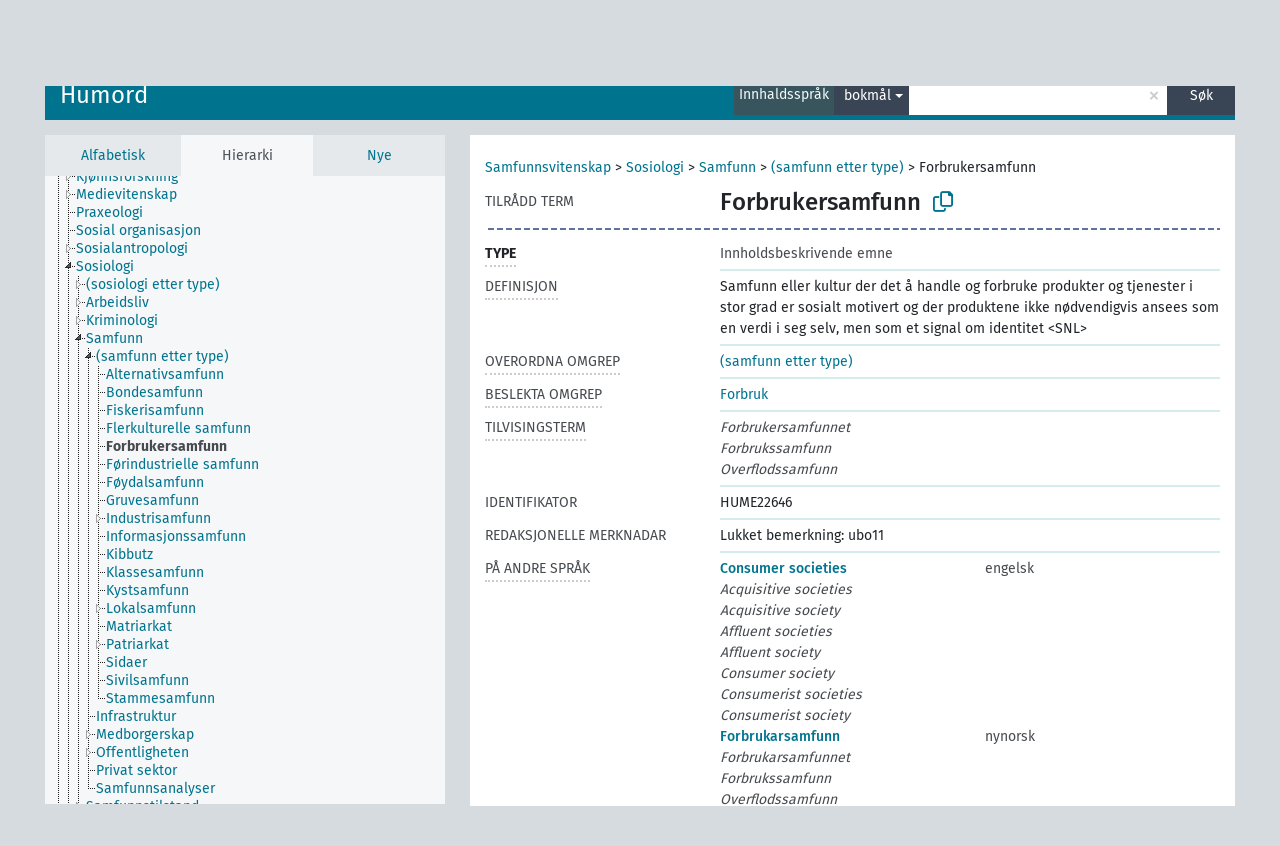

--- FILE ---
content_type: text/html; charset=UTF-8
request_url: https://data.ub.uio.no/skosmos/humord/nn/page/c22646?clang=nb
body_size: 37632
content:
<!DOCTYPE html>
<html dir="ltr" lang="nn">
<head>
<base href="//data.ub.uio.no/skosmos/">
<link rel="shortcut icon" href="favicon.ico">
<meta http-equiv="X-UA-Compatible" content="IE=Edge">
<meta http-equiv="Content-Type" content="text/html; charset=UTF-8">
<meta name="viewport" content="width=device-width, initial-scale=1.0">
<meta name="format-detection" content="telephone=no">
<meta name="generator" content="Skosmos 2.16" />
<link href="vendor/twbs/bootstrap/dist/css/bootstrap.min.css" media="screen, print" rel="stylesheet" type="text/css">
<link href="vendor/vakata/jstree/dist/themes/default/style.min.css" media="screen, print" rel="stylesheet" type="text/css">
<link href="vendor/davidstutz/bootstrap-multiselect/dist/css/bootstrap-multiselect.min.css" media="screen, print" rel="stylesheet" type="text/css">
<link href="resource/css/fira.css" media="screen, print" rel="stylesheet" type="text/css">
<link href="resource/fontawesome/css/fontawesome.css" media="screen, print" rel="stylesheet" type="text/css">
<link href="resource/fontawesome/css/regular.css" media="screen, print" rel="stylesheet" type="text/css">
<link href="resource/fontawesome/css/solid.css" media="screen, print" rel="stylesheet" type="text/css">
<link href="resource/css/styles.css" media="screen, print" rel="stylesheet" type="text/css">
<link href="resource/css/stylesheet.css" media="screen, print" rel="stylesheet" type="text/css">

<title>UB-Data: HUME: Forbrukersamfunn</title>
</head>
<body class="vocab-humord">
  <noscript>
    <strong>Orsak, men Skosmos fungerer ikkje ordentleg utan JavaScript. Aktiver JavaScript for å fortsetje.</strong>
  </noscript>
  <a id="skiptocontent" href="humord/nn/page/c22646?clang=nb#maincontent">Hopp til hovudinnhaldet</a>
  <div class="topbar-container topbar-white">
    <div class="topbar topbar-white">
      <div id="topbar-service-helper">
  <a
              class="service-nn"
        href="nn/?clang=nb"><h1 id="service-name">UB-Data</h1></a>
</div>
<div id="topbar-language-navigation">
<div id="language"><span class="navigation-font">|</span>
      <a id="language-nb" class="navigation-font" href="humord/nb/page/c22646?clang=nb"> på bokmål</a>
            <a id="language-en" class="navigation-font" href="humord/en/page/c22646?clang=nb"> in English</a>
    </div>
<div id="navigation">
  <a href="nn/?clang=nb" id="navi1" class="navigation-font" >
  Vokabular  </a>
  <a href="nn/about?clang=nb" id="navi2" class="navigation-font">
  Informasjon  </a>
<span onclick="spcCopyToClip()" class="skosmos-tooltip-wrapper skosmos-tooltip t-bottom" id="navi3" style="text-align:center;" tabindex="0" data-title="emnedatahenvendelser@ub.uio.no
(click to copy)"><span class="navigation-font">Kontakt</span></span>
<!-- This isn't a secret. The feedback button is just hidden 'cause it doesn't work.  <a href="humord/nn/feedback?clang=nb" id="navi3" class="navigation-font">
  Tilbakemelding  </a> -->
  <span class="skosmos-tooltip-wrapper skosmos-tooltip t-bottom" id="navi4" tabindex="0" data-title="Flytter du peikaren over tekst med prikkete understreking får du informasjon om eigenskapen. &#xa; &#xa; Du kan trunkera med teiknet *, som i *dyr eller *patent*. Søk utan trunkeringsteikn vert automatisk trunkert på slutten, så katt vil gje same resultatliste som katt*.">
    <span class="navigation-font">Hjelp</span>
  </span>
</div>
</div>

<!-- top-bar ENDS HERE -->
    </div>
  </div>
    <div class="headerbar">
    <div class="header-row"><div class="headerbar-coloured"></div><div class="header-left">
  <h1><a href="humord/nn/?clang=nb">Humord</a></h1>
</div>
<div class="header-float">
      <h2 class="sr-only">Søk i ordtilfang</h2>
    <div class="search-vocab-text"><p>Innhaldsspråk</p></div>
    <form class="navbar-form" role="search" name="text-search" action="humord/nn/search">
    <input style="display: none" name="clang" value="nb" id="lang-input">
    <div class="input-group">
      <div class="input-group-btn">
        <label class="sr-only" for="lang-dropdown-toggle">Språk for innhald og søking</label>
        <button type="button" class="btn btn-default dropdown-toggle" data-bs-toggle="dropdown" aria-expanded="false" id="lang-dropdown-toggle">bokmål<span class="caret"></span></button>
        <ul class="dropdown-menu" aria-labelledby="lang-dropdown-toggle">
                            <li><a class="dropdown-item" href="humord/nn/page/c22646?clang=nb" class="lang-button" hreflang="nb">bokmål</a></li>
                    <li><a class="dropdown-item" href="humord/nn/page/c22646?clang=en" class="lang-button" hreflang="en">engelsk</a></li>
                    <li><a class="dropdown-item" href="humord/nn/page/c22646" class="lang-button" hreflang="nn">nynorsk</a></li>
                            <li>
            <a class="dropdown-item" href="humord/nn/page/c22646?clang=nb&amp;anylang=on"
              class="lang-button" id="lang-button-all">på alle språk</a>
            <input name="anylang" type="checkbox">
          </li>
        </ul>
      </div><!-- /btn-group -->
      <label class="sr-only" for="search-field">Angi søketerm</label>
      <input id="search-field" type="text" class="form-control" name="q" value="">
      <div class="input-group-btn">
        <label class="sr-only" for="search-all-button">Utfør søk</label>
        <button id="search-all-button" type="submit" class="btn btn-primary">Søk</button>
      </div>
    </div>
      </form>
</div>
</div>  </div>
    <div class="main-container">
        <div id="sidebar">
          <div class="sidebar-buttons">
                <h2 class="sr-only">Sidefelt: navigér i vokabularet</h2>
        <ul class="nav nav-tabs">
                                      <h3 class="sr-only">List opp omgrep frå vokabularet alfabetisk</h3>
                    <li id="alpha" class="nav-item"><a class="nav-link" href="humord/nn/index?clang=nb">Alfabetisk</a></li>
                                                  <h3 class="sr-only">List alle omgrepa i vokabularet hierarkisk</h3>
                    <li id="hierarchy" class="nav-item">
            <a class="nav-link active" href="#" id="hier-trigger"
                        >Hierarki            </a>
          </li>
                                                            <h3 class="sr-only">List opp nyaste omgrep i vokabuleret</h3>
                              <li id="changes" class="nav-item"><a class="nav-link" href="humord/nn/new?clang=nb">Nye</a></li>
                                      </ul>
      </div>
      
            <h4 class="sr-only">List omgrepa i vokabularet alfabetisk</h4>
            <div class="sidebar-grey  concept-hierarchy">
        <div id="alphabetical-menu">
                  </div>
              </div>
        </div>
    
            <main id="maincontent" tabindex="-1">
            <div class="content">
        <div id="content-top"></div>
                     <h2 class="sr-only">Informasjon om omgrepet</h2>
            <div class="concept-info">
      <div class="concept-main">
              <div class="row">
                                      <div class="crumb-path">
                        <a class="propertyvalue bread-crumb" href="humord/nn/page/c08995?clang=nb">Samfunnsvitenskap</a><span class="bread-crumb"> > </span>
                                                <a class="propertyvalue bread-crumb" href="humord/nn/page/c09122?clang=nb">Sosiologi</a><span class="bread-crumb"> > </span>
                                                <a class="propertyvalue bread-crumb" href="humord/nn/page/c09164?clang=nb">Samfunn</a><span class="bread-crumb"> > </span>
                                                <a class="propertyvalue bread-crumb" href="humord/nn/page/c27375?clang=nb">(samfunn etter type)</a><span class="bread-crumb"> > </span>
                                                <span class="bread-crumb propertylabel-pink">Forbrukersamfunn</span>
                                                </div>
                          </div>
            <div class="row property prop-preflabel"><div class="property-label property-label-pref"><h3 class="versal">
                                      Tilrådd term
                      </h3></div><div class="property-value-column"><span class="prefLabel conceptlabel" id="pref-label">Forbrukersamfunn</span>
                        &nbsp;
        <button type="button" data-bs-toggle="tooltip" data-bs-placement="button" title="Copy to clipboard" class="btn btn-default btn-xs copy-clipboard" for="#pref-label"><span class="fa-regular fa-copy"></span></button></div><div class="col-md-12"><div class="preflabel-spacer"></div></div></div>
                       <div class="row property prop-rdf_type">
          <div class="property-label">
            <h3 class="versal-bold               property-click skosmos-tooltip-wrapper skosmos-tooltip t-top" data-title="Entitetstype
              ">
                              Type
                          </h3>
          </div>
          <div class="property-value-column"><div class="property-value-wrapper">
                <ul>
                     <li>
            <p>Innholdsbeskrivende emne</p>
                        </li>
                </ul>
                </div></div></div>
                               <div class="row property prop-skos_definition">
          <div class="property-label">
            <h3 class="versal               property-click skosmos-tooltip-wrapper skosmos-tooltip t-top" data-title="Beskriving og avgrensing av omfanget til omgrepet.
              ">
                              Definisjon
                          </h3>
          </div>
          <div class="property-value-column"><div class="property-value-wrapper">
                <ul>
                     <li>
                                                                 <span>Samfunn eller kultur der det å handle og forbruke produkter og tjenester i stor grad er sosialt motivert og der produktene ikke nødvendigvis ansees som en verdi i seg selv, men som et signal om identitet &lt;SNL&gt;</span>
                                      </li>
                </ul>
                </div></div></div>
                               <div class="row property prop-skos_broader">
          <div class="property-label">
            <h3 class="versal               property-click skosmos-tooltip-wrapper skosmos-tooltip t-top" data-title="Overordna omgrep
              ">
                              Overordna omgrep
                          </h3>
          </div>
          <div class="property-value-column"><div class="property-value-wrapper">
                <ul>
                     <li>
                                                                               <a href="humord/nn/page/c27375?clang=nb"> (samfunn etter type)</a>
                                                                                                      </li>
                </ul>
                </div></div></div>
                               <div class="row property prop-skos_related">
          <div class="property-label">
            <h3 class="versal               property-click skosmos-tooltip-wrapper skosmos-tooltip t-top" data-title="Omgrep som er beslekta med dette omgrepet.
              ">
                              Beslekta omgrep
                          </h3>
          </div>
          <div class="property-value-column"><div class="property-value-wrapper">
                <ul>
                     <li>
                                                                               <a href="humord/nn/page/c07832?clang=nb"> Forbruk</a>
                                                                                                      </li>
                </ul>
                </div></div></div>
                               <div class="row property prop-skos_altLabel">
          <div class="property-label">
            <h3 class="versal               property-click skosmos-tooltip-wrapper skosmos-tooltip t-top" data-title="Alternative termar for omgrepet
              ">
                              Tilvisingsterm
                          </h3>
          </div>
          <div class="property-value-column"><div class="property-value-wrapper">
                <ul>
                     <li>
                                                                 <span class="replaced">Forbrukersamfunnet</span>
                                      </li>
                     <li>
                                                                 <span class="replaced">Forbrukssamfunn</span>
                                      </li>
                     <li>
                                                                 <span class="replaced">Overflodssamfunn</span>
                                      </li>
                </ul>
                </div></div></div>
                               <div class="row property prop-dc_identifier">
          <div class="property-label">
            <h3 class="versal              ">
                              Identifikator
                          </h3>
          </div>
          <div class="property-value-column"><div class="property-value-wrapper">
                <ul>
                     <li>
                                                                 <span>HUME22646</span>
                                      </li>
                </ul>
                </div></div></div>
                               <div class="row property prop-skos_editorialNote">
          <div class="property-label">
            <h3 class="versal              ">
                              Redaksjonelle merknadar
                          </h3>
          </div>
          <div class="property-value-column"><div class="property-value-wrapper">
                <ul>
                     <li>
                                                                 <span>Lukket bemerkning: ubo11</span>
                                      </li>
                </ul>
                </div></div></div>
                                <div class="row property prop-other-languages">
        <div class="property-label"><h3 class="versal property-click skosmos-tooltip-wrapper skosmos-tooltip t-top" data-title="Termar brukt om det same omgrepet på andre språk." >På andre språk</h3></div>
        <div class="property-value-column">
          <div class="property-value-wrapper">
            <ul>
                                          <li class="row other-languages first-of-language">
                <div class="col-6 versal versal-pref">
                                                      <a href='humord/nn/page/c22646?clang=en' hreflang='en'>Consumer societies</a>
                                  </div>
                <div class="col-6 versal"><p>engelsk</p></div>
              </li>
                            <li class="row other-languages">
                <div class="col-6 versal replaced">
                                    Acquisitive societies
                                  </div>
                <div class="col-6 versal"></div>
              </li>
                            <li class="row other-languages">
                <div class="col-6 versal replaced">
                                    Acquisitive society
                                  </div>
                <div class="col-6 versal"></div>
              </li>
                            <li class="row other-languages">
                <div class="col-6 versal replaced">
                                    Affluent societies
                                  </div>
                <div class="col-6 versal"></div>
              </li>
                            <li class="row other-languages">
                <div class="col-6 versal replaced">
                                    Affluent society
                                  </div>
                <div class="col-6 versal"></div>
              </li>
                            <li class="row other-languages">
                <div class="col-6 versal replaced">
                                    Consumer society
                                  </div>
                <div class="col-6 versal"></div>
              </li>
                            <li class="row other-languages">
                <div class="col-6 versal replaced">
                                    Consumerist societies
                                  </div>
                <div class="col-6 versal"></div>
              </li>
                            <li class="row other-languages">
                <div class="col-6 versal replaced">
                                    Consumerist society
                                  </div>
                <div class="col-6 versal"></div>
              </li>
                                                        <li class="row other-languages first-of-language">
                <div class="col-6 versal versal-pref">
                                                      <a href='humord/nn/page/c22646' hreflang='nn'>Forbrukarsamfunn</a>
                                  </div>
                <div class="col-6 versal"><p>nynorsk</p></div>
              </li>
                            <li class="row other-languages">
                <div class="col-6 versal replaced">
                                    Forbrukarsamfunnet
                                  </div>
                <div class="col-6 versal"></div>
              </li>
                            <li class="row other-languages">
                <div class="col-6 versal replaced">
                                    Forbrukssamfunn
                                  </div>
                <div class="col-6 versal"></div>
              </li>
                            <li class="row other-languages">
                <div class="col-6 versal replaced">
                                    Overflodssamfunn
                                  </div>
                <div class="col-6 versal"></div>
              </li>
                                        </ul>
          </div>
        </div>
      </div>
              <div class="row property prop-uri">
            <div class="property-label"><h3 class="versal">URI</h3></div>
            <div class="property-value-column">
                <div class="property-value-wrapper">
                    <span class="versal uri-input-box" id="uri-input-box">http://data.ub.uio.no/humord/c22646</span>
                    <button type="button" data-bs-toggle="tooltip" data-bs-placement="button" title="Copy to clipboard" class="btn btn-default btn-xs copy-clipboard" for="#uri-input-box">
                      <span class="fa-regular fa-copy"></span>
                    </button>
                </div>
            </div>
        </div>
        <div class="row">
            <div class="property-label"><h3 class="versal">Last ned dette omgrepet:</h3></div>
            <div class="property-value-column">
<span class="versal concept-download-links"><a href="rest/v1/humord/data?uri=http%3A%2F%2Fdata.ub.uio.no%2Fhumord%2Fc22646&amp;format=application/rdf%2Bxml">RDF/XML</a>
          <a href="rest/v1/humord/data?uri=http%3A%2F%2Fdata.ub.uio.no%2Fhumord%2Fc22646&amp;format=text/turtle">
            TURTLE</a>
          <a href="rest/v1/humord/data?uri=http%3A%2F%2Fdata.ub.uio.no%2Fhumord%2Fc22646&amp;format=application/ld%2Bjson">JSON-LD</a>
        </span><span class="versal date-info">Oppretta 09.05.2014, sist endra 09.05.2025</span>            </div>
        </div>
      </div>
      <!-- appendix / concept mapping properties -->
      <div
          class="concept-appendix hidden"
          data-concept-uri="http://data.ub.uio.no/humord/c22646"
          data-concept-type=""
          >
      </div>
    </div>
    
  

<template id="property-mappings-template">
    {{#each properties}}
    <div class="row{{#ifDeprecated concept.type 'skosext:DeprecatedConcept'}} deprecated{{/ifDeprecated}} property prop-{{ id }}">
        <div class="property-label"><h3 class="versal{{#ifNotInDescription type description}} property-click skosmos-tooltip-wrapper skosmos-tooltip t-top" data-title="{{ description }}{{/ifNotInDescription}}">{{label}}</h3></div>
        <div class="property-value-column">
            {{#each values }} {{! loop through ConceptPropertyValue objects }}
            {{#if prefLabel }}
            <div class="row">
                <div class="col-5">
                    <a class="versal" href="{{hrefLink}}">{{#if notation }}<span class="versal">{{ notation }} </span>{{/if}}{{ prefLabel }}</a>
                    {{#ifDifferentLabelLang lang }}<span class="propertyvalue"> ({{ lang }})</span>{{/ifDifferentLabelLang}}
                </div>
                {{#if vocabName }}
                    <span class="appendix-vocab-label col-7">{{ vocabName }}</span>
                {{/if}}
            </div>
            {{/if}}
            {{/each}}
        </div>
    </div>
    {{/each}}
</template>

        <div id="content-bottom"></div>
      </div>
    </main>
            <footer id="footer"></footer>
  </div>
  <script>
<!-- translations needed in javascript -->
var noResultsTranslation = "Ingen resultat";
var loading_text = "Lastar fleire element";
var loading_failed_text = "Error: Loading more items failed!";
var loading_retry_text = "Retry";
var jstree_loading = "Lastar ...";
var results_disp = "Alle %d resultata vist";
var all_vocabs  = "frå alle";
var n_selected = "valt";
var missing_value = "Feltet er obligatorisk og kan ikkje stå tomt";
var expand_paths = "vis alle # stiane";
var expand_propvals = "Vis alle # verdiane";
var hiertrans = "Hierarki";
var depr_trans = "Deprecated concept";
var sr_only_translations = {
  hierarchy_listing: "Hierarkisk liste over omgrepa i vokabularet",
  groups_listing: "Hierarkisk opplisting av omgrep og grupper frå vokabularet",
};

<!-- variables passed through to javascript -->
var lang = "nn";
var content_lang = "nb";
var vocab = "humord";
var uri = "http://data.ub.uio.no/humord/c22646";
var prefLabels = [{"lang": "nb","label": "Forbrukersamfunn"}];
var uriSpace = "http://data.ub.uio.no/humord/";
var showNotation = true;
var sortByNotation = null;
var languageOrder = ["nb","en","nn"];
var vocShortName = "HUME";
var explicitLangCodes = false;
var pluginParameters = [];
</script>

<script type="application/ld+json">
{"@context":{"skos":"http://www.w3.org/2004/02/skos/core#","isothes":"http://purl.org/iso25964/skos-thes#","rdfs":"http://www.w3.org/2000/01/rdf-schema#","owl":"http://www.w3.org/2002/07/owl#","dct":"http://purl.org/dc/terms/","dc11":"http://purl.org/dc/elements/1.1/","uri":"@id","type":"@type","lang":"@language","value":"@value","graph":"@graph","label":"rdfs:label","prefLabel":"skos:prefLabel","altLabel":"skos:altLabel","hiddenLabel":"skos:hiddenLabel","broader":"skos:broader","narrower":"skos:narrower","related":"skos:related","inScheme":"skos:inScheme","schema":"http://schema.org/","wd":"http://www.wikidata.org/entity/","wdt":"http://www.wikidata.org/prop/direct/","humord":"http://data.ub.uio.no/humord/"},"graph":[{"uri":"http://data.ub.uio.no/humord/","type":"skos:ConceptScheme","label":{"lang":"nb","value":"Humord"}},{"uri":"humord:c07832","type":["http://data.ub.uio.no/onto#Topic","skos:Concept"],"prefLabel":[{"lang":"nn","value":"Forbruk"},{"lang":"en","value":"Consumption"},{"lang":"nb","value":"Forbruk"}],"related":{"uri":"humord:c22646"}},{"uri":"humord:c22646","type":["http://data.ub.uio.no/onto#Topic","skos:Concept"],"http://data.ub.uio.no/onto#ccmapperCandidates":11,"http://data.ub.uio.no/onto#ccmapperState":"accepted","dct:created":{"type":"http://www.w3.org/2001/XMLSchema#dateTime","value":"2014-05-09T00:00:00"},"dct:identifier":"HUME22646","dct:modified":{"type":"http://www.w3.org/2001/XMLSchema#dateTime","value":"2025-05-09T08:28:56"},"altLabel":[{"lang":"nn","value":"Forbrukssamfunn"},{"lang":"en","value":"Consumerist society"},{"lang":"nb","value":"Forbrukssamfunn"},{"lang":"en","value":"Affluent societies"},{"lang":"nb","value":"Forbrukersamfunnet"},{"lang":"en","value":"Consumerist societies"},{"lang":"en","value":"Consumer society"},{"lang":"en","value":"Acquisitive society"},{"lang":"nn","value":"Overflodssamfunn"},{"lang":"nb","value":"Overflodssamfunn"},{"lang":"nn","value":"Forbrukarsamfunnet"},{"lang":"en","value":"Acquisitive societies"},{"lang":"en","value":"Affluent society"}],"skos:broadMatch":{"uri":"http://dewey.info/class/306.3/e23/"},"broader":{"uri":"humord:c27375"},"skos:definition":{"lang":"nb","value":"Samfunn eller kultur der det å handle og forbruke produkter og tjenester i stor grad er sosialt motivert og der produktene ikke nødvendigvis ansees som en verdi i seg selv, men som et signal om identitet <SNL>"},"skos:editorialNote":{"lang":"nb","value":"Lukket bemerkning: ubo11"},"inScheme":{"uri":"http://data.ub.uio.no/humord/"},"skos:mappingRelation":[{"uri":"http://dewey.info/class/339.47/e23/"},{"uri":"http://dewey.info/class/306.3/e23/"}],"prefLabel":[{"lang":"nn","value":"Forbrukarsamfunn"},{"lang":"en","value":"Consumer societies"},{"lang":"nb","value":"Forbrukersamfunn"}],"related":{"uri":"humord:c07832"},"related:Match":{"uri":"http://dewey.info/class/339.47/e23/"}},{"uri":"humord:c27375","type":["isothes:ThesaurusArray","skos:Collection"],"narrower":{"uri":"humord:c22646"},"prefLabel":[{"lang":"nn","value":"(samfunn etter type)"},{"lang":"en","value":"(society by type)"},{"lang":"nb","value":"(samfunn etter type)"}]},{"uri":"http://data.ub.uio.no/onto#Topic","type":["rdfs:Class","owl:Class"],"label":[{"lang":"nb","value":"Innholdsbeskrivende emne"},{"lang":"en","value":"Topic"}]}]}
</script>
<script src="vendor/components/jquery/jquery.min.js"></script>
<script src="vendor/components/handlebars.js/handlebars.min.js"></script>
<script src="vendor/vakata/jstree/dist/jstree.min.js"></script>
<script src="vendor/twitter/typeahead.js/dist/typeahead.bundle.min.js"></script>
<script src="vendor/davidstutz/bootstrap-multiselect/dist/js/bootstrap-multiselect.min.js"></script>
<script src="vendor/twbs/bootstrap/dist/js/bootstrap.bundle.js"></script>
<script src="vendor/etdsolutions/waypoints/jquery.waypoints.min.js"></script>
<script src="vendor/newerton/jquery-mousewheel/jquery.mousewheel.min.js"></script>
<script src="vendor/pamelafox/lscache/lscache.min.js"></script>
<script src="resource/js/config.js"></script>
<script src="resource/js/hierarchy.js"></script>
<script src="resource/js/groups.js"></script>
<script src="resource/js/scripts.js"></script>
<script src="resource/js/docready.js"></script>

  <!-- If you want to include something (analytics script etc.) on all the pages insert it here. -->
  </body>
</html>
<script>(function (c) {if (c && c.groupCollapsed) {
c.log("%c[2026-01-17 06:15:16] INFO [qid 79440] SPARQL query:\nPREFIX owl: <http://www.w3.org/2002/07/owl#>\nPREFIX rdf: <http://www.w3.org/1999/02/22-rdf-syntax-ns#>\nPREFIX rdfs: <http://www.w3.org/2000/01/rdf-schema#>\nPREFIX skos: <http://www.w3.org/2004/02/skos/core#>\nPREFIX skosxl: <http://www.w3.org/2008/05/skos-xl#>\n\nCONSTRUCT {\n ?s ?p ?uri .\n ?sp ?uri ?op .\n ?uri ?p ?o .\n ?p rdfs:label ?proplabel .\n ?p rdfs:comment ?propcomm .\n ?p skos:definition ?propdef .\n ?p rdfs:subPropertyOf ?pp .\n ?pp rdfs:label ?plabel .\n ?o a ?ot .\n ?o skos:prefLabel ?opl .\n ?o rdfs:label ?ol .\n ?o rdf:value ?ov .\n ?o skos:notation ?on .\n ?o ?oprop ?oval .\n ?o ?xlprop ?xlval .\n ?dt rdfs:label ?dtlabel .\n ?directgroup skos:member ?uri .\n ?parent skos:member ?group .\n ?group skos:prefLabel ?grouplabel .\n ?b1 rdf:first ?item .\n ?b1 rdf:rest ?b2 .\n ?item a ?it .\n ?item skos:prefLabel ?il .\n ?group a ?grouptype . \n ?x skos:member ?o . ?x skos:prefLabel ?xl . ?x a <http://purl.org/iso25964/skos-thes#ThesaurusArray> .\n} FROM NAMED <http://data.ub.uio.no/humord>  WHERE {\n VALUES (?uri) { (<http://data.ub.uio.no/humord/c22646>) }\n GRAPH <http://data.ub.uio.no/humord> {\n  {\n    ?s ?p ?uri .\n    FILTER(!isBlank(?s))\n    FILTER(?p != skos:inScheme)\n    FILTER NOT EXISTS { ?s owl:deprecated true . }\n  }\n  UNION\n  { ?sp ?uri ?op . }\n  UNION\n  {\n    ?directgroup skos:member ?uri .\n    ?group skos:member+ ?uri .\n    ?group skos:prefLabel ?grouplabel .\n    ?group a ?grouptype .\n    OPTIONAL { ?parent skos:member ?group }\n  }\n  UNION\n  {\n   ?uri ?p ?o .\n   OPTIONAL {\n     ?uri skos:notation ?nVal .\n     FILTER(isLiteral(?nVal))\n     BIND(datatype(?nVal) AS ?dt)\n     ?dt rdfs:label ?dtlabel\n   }\n   OPTIONAL {\n     ?o rdf:rest* ?b1 .\n     ?b1 rdf:first ?item .\n     ?b1 rdf:rest ?b2 .\n     OPTIONAL { ?item a ?it . }\n     OPTIONAL { ?item skos:prefLabel ?il . }\n   }\n   OPTIONAL {\n     { ?p rdfs:label ?proplabel . }\n     UNION\n     { ?p rdfs:comment ?propcomm . }\n     UNION\n     { ?p skos:definition ?propdef . }\n     UNION\n     { ?p rdfs:subPropertyOf ?pp . }\n   }\n   OPTIONAL {\n     { ?o a ?ot . }\n     UNION\n     { ?o skos:prefLabel ?opl . }\n     UNION\n     { ?o rdfs:label ?ol . }\n     UNION\n     { ?o rdf:value ?ov . \n       OPTIONAL { ?o ?oprop ?oval . }\n     }\n     UNION\n     { ?o skos:notation ?on . }\n     UNION\n     { ?o a skosxl:Label .\n       ?o ?xlprop ?xlval }\n   } \n OPTIONAL {\n                      ?x skos:member ?o .\n                      ?x a <http://purl.org/iso25964/skos-thes#ThesaurusArray> .\n                      ?x skos:prefLabel ?xl .\n                      FILTER NOT EXISTS {\n                        ?x skos:member ?other .\n                        MINUS { ?other skos:broader ?uri }\n                      }\n                    }\n  }\n }\n}\n\n\n", "font-weight: normal");
c.log("%c[2026-01-17 06:15:16] INFO [qid 79440] result: 50 triples returned in 12 ms\n", "font-weight: normal");
c.log("%c[2026-01-17 06:15:17] INFO [qid 29322] SPARQL query:\nPREFIX skos: <http://www.w3.org/2004/02/skos/core#>\n\nSELECT * FROM <http://data.ub.uio.no/humord>\nWHERE {\n  SELECT ?object ?label (GROUP_CONCAT(STR(?dir);separator=' ') as ?direct)\n  WHERE {\n    <http://data.ub.uio.no/humord/c22646> a skos:Concept .\n    OPTIONAL {\n      <http://data.ub.uio.no/humord/c22646> skos:broader* ?object .\n      OPTIONAL {\n        ?object skos:broader ?dir .\n      }\n    }\n    OPTIONAL {\n      ?object skos:prefLabel ?label .\n      FILTER (langMatches(lang(?label), \"nb\"))\n    }\n    OPTIONAL { ?object skos:prefLabel ?label }\n  }\n  GROUP BY ?object ?label\n}\nLIMIT 1000\n\n", "font-weight: normal");
c.log("%c[2026-01-17 06:15:17] INFO [qid 29322] result: 5 rows returned in 11 ms\n", "font-weight: normal");
c.log("%c[2026-01-17 06:15:17] INFO [qid 76248] SPARQL query:\nPREFIX dc: <http://purl.org/dc/terms/>\nPREFIX dc11: <http://purl.org/dc/elements/1.1/>\nPREFIX rdfs: <http://www.w3.org/2000/01/rdf-schema#>\nPREFIX skos: <http://www.w3.org/2004/02/skos/core#>\n\nSELECT ?label \nWHERE {\n  <http://data.ub.uio.no/onto#ccmapperCandidates> a ?type .\n  OPTIONAL {\n    <http://data.ub.uio.no/onto#ccmapperCandidates> skos:prefLabel ?label .\n    FILTER( langMatches(lang(?label), 'nn') )\n  }\n  OPTIONAL {\n    <http://data.ub.uio.no/onto#ccmapperCandidates> rdfs:label ?label .\n    FILTER( langMatches(lang(?label), 'nn') )\n  }\n  OPTIONAL {\n    <http://data.ub.uio.no/onto#ccmapperCandidates> dc:title ?label .\n    FILTER( langMatches(lang(?label), 'nn') )\n  }\n  OPTIONAL {\n    <http://data.ub.uio.no/onto#ccmapperCandidates> dc11:title ?label .\n    FILTER( langMatches(lang(?label), 'nn') )\n  }\n}\n\n", "font-weight: normal");
c.log("%c[2026-01-17 06:15:17] INFO [qid 76248] result: 0 rows returned in 1 ms\n", "font-weight: normal");
c.log("%c[2026-01-17 06:15:17] INFO [qid 32562] SPARQL query:\nPREFIX dc: <http://purl.org/dc/terms/>\nPREFIX dc11: <http://purl.org/dc/elements/1.1/>\nPREFIX rdfs: <http://www.w3.org/2000/01/rdf-schema#>\nPREFIX skos: <http://www.w3.org/2004/02/skos/core#>\n\nSELECT ?label \nWHERE {\n  <http://data.ub.uio.no/onto#ccmapperCandidates> a ?type .\n  OPTIONAL {\n    <http://data.ub.uio.no/onto#ccmapperCandidates> skos:prefLabel ?label .\n    \n  }\n  OPTIONAL {\n    <http://data.ub.uio.no/onto#ccmapperCandidates> rdfs:label ?label .\n    \n  }\n  OPTIONAL {\n    <http://data.ub.uio.no/onto#ccmapperCandidates> dc:title ?label .\n    \n  }\n  OPTIONAL {\n    <http://data.ub.uio.no/onto#ccmapperCandidates> dc11:title ?label .\n    \n  }\n}\n\n", "font-weight: normal");
c.log("%c[2026-01-17 06:15:17] INFO [qid 32562] result: 0 rows returned in 1 ms\n", "font-weight: normal");
c.log("%c[2026-01-17 06:15:17] INFO [qid 31168] SPARQL query:\nPREFIX rdfs: <http://www.w3.org/2000/01/rdf-schema#>\n\nSELECT ?superProperty \nWHERE {\n  <http://data.ub.uio.no/onto#ccmapperCandidates> rdfs:subPropertyOf ?superProperty\n}\n\n", "font-weight: normal");
c.log("%c[2026-01-17 06:15:17] INFO [qid 31168] result: 0 rows returned in 1 ms\n", "font-weight: normal");
c.log("%c[2026-01-17 06:15:17] INFO [qid 38505] SPARQL query:\nPREFIX dc: <http://purl.org/dc/terms/>\nPREFIX dc11: <http://purl.org/dc/elements/1.1/>\nPREFIX rdfs: <http://www.w3.org/2000/01/rdf-schema#>\nPREFIX skos: <http://www.w3.org/2004/02/skos/core#>\n\nSELECT ?label \nWHERE {\n  <http://www.w3.org/2004/02/skos/core#mappingRelation> a ?type .\n  OPTIONAL {\n    <http://www.w3.org/2004/02/skos/core#mappingRelation> skos:prefLabel ?label .\n    FILTER( langMatches(lang(?label), 'nn') )\n  }\n  OPTIONAL {\n    <http://www.w3.org/2004/02/skos/core#mappingRelation> rdfs:label ?label .\n    FILTER( langMatches(lang(?label), 'nn') )\n  }\n  OPTIONAL {\n    <http://www.w3.org/2004/02/skos/core#mappingRelation> dc:title ?label .\n    FILTER( langMatches(lang(?label), 'nn') )\n  }\n  OPTIONAL {\n    <http://www.w3.org/2004/02/skos/core#mappingRelation> dc11:title ?label .\n    FILTER( langMatches(lang(?label), 'nn') )\n  }\n}\n\n", "font-weight: normal");
c.log("%c[2026-01-17 06:15:17] INFO [qid 38505] result: 0 rows returned in 1 ms\n", "font-weight: normal");
c.log("%c[2026-01-17 06:15:17] INFO [qid 99807] SPARQL query:\nPREFIX dc: <http://purl.org/dc/terms/>\nPREFIX dc11: <http://purl.org/dc/elements/1.1/>\nPREFIX rdfs: <http://www.w3.org/2000/01/rdf-schema#>\nPREFIX skos: <http://www.w3.org/2004/02/skos/core#>\n\nSELECT ?label \nWHERE {\n  <http://www.w3.org/2004/02/skos/core#mappingRelation> a ?type .\n  OPTIONAL {\n    <http://www.w3.org/2004/02/skos/core#mappingRelation> skos:prefLabel ?label .\n    \n  }\n  OPTIONAL {\n    <http://www.w3.org/2004/02/skos/core#mappingRelation> rdfs:label ?label .\n    \n  }\n  OPTIONAL {\n    <http://www.w3.org/2004/02/skos/core#mappingRelation> dc:title ?label .\n    \n  }\n  OPTIONAL {\n    <http://www.w3.org/2004/02/skos/core#mappingRelation> dc11:title ?label .\n    \n  }\n}\n\n", "font-weight: normal");
c.log("%c[2026-01-17 06:15:17] INFO [qid 99807] result: 0 rows returned in 0 ms\n", "font-weight: normal");
c.log("%c[2026-01-17 06:15:17] INFO [qid 85975] SPARQL query:\nPREFIX rdfs: <http://www.w3.org/2000/01/rdf-schema#>\n\nSELECT ?superProperty \nWHERE {\n  <http://www.w3.org/2004/02/skos/core#mappingRelation> rdfs:subPropertyOf ?superProperty\n}\n\n", "font-weight: normal");
c.log("%c[2026-01-17 06:15:17] INFO [qid 85975] result: 0 rows returned in 1 ms\n", "font-weight: normal");
c.log("%c[2026-01-17 06:15:17] INFO [qid 72936] SPARQL query:\nPREFIX dc: <http://purl.org/dc/terms/>\nPREFIX dc11: <http://purl.org/dc/elements/1.1/>\nPREFIX rdfs: <http://www.w3.org/2000/01/rdf-schema#>\nPREFIX skos: <http://www.w3.org/2004/02/skos/core#>\n\nSELECT ?label \nWHERE {\n  <http://data.ub.uio.no/onto#ccmapperState> a ?type .\n  OPTIONAL {\n    <http://data.ub.uio.no/onto#ccmapperState> skos:prefLabel ?label .\n    FILTER( langMatches(lang(?label), 'nn') )\n  }\n  OPTIONAL {\n    <http://data.ub.uio.no/onto#ccmapperState> rdfs:label ?label .\n    FILTER( langMatches(lang(?label), 'nn') )\n  }\n  OPTIONAL {\n    <http://data.ub.uio.no/onto#ccmapperState> dc:title ?label .\n    FILTER( langMatches(lang(?label), 'nn') )\n  }\n  OPTIONAL {\n    <http://data.ub.uio.no/onto#ccmapperState> dc11:title ?label .\n    FILTER( langMatches(lang(?label), 'nn') )\n  }\n}\n\n", "font-weight: normal");
c.log("%c[2026-01-17 06:15:17] INFO [qid 72936] result: 0 rows returned in 1 ms\n", "font-weight: normal");
c.log("%c[2026-01-17 06:15:17] INFO [qid 38928] SPARQL query:\nPREFIX dc: <http://purl.org/dc/terms/>\nPREFIX dc11: <http://purl.org/dc/elements/1.1/>\nPREFIX rdfs: <http://www.w3.org/2000/01/rdf-schema#>\nPREFIX skos: <http://www.w3.org/2004/02/skos/core#>\n\nSELECT ?label \nWHERE {\n  <http://data.ub.uio.no/onto#ccmapperState> a ?type .\n  OPTIONAL {\n    <http://data.ub.uio.no/onto#ccmapperState> skos:prefLabel ?label .\n    \n  }\n  OPTIONAL {\n    <http://data.ub.uio.no/onto#ccmapperState> rdfs:label ?label .\n    \n  }\n  OPTIONAL {\n    <http://data.ub.uio.no/onto#ccmapperState> dc:title ?label .\n    \n  }\n  OPTIONAL {\n    <http://data.ub.uio.no/onto#ccmapperState> dc11:title ?label .\n    \n  }\n}\n\n", "font-weight: normal");
c.log("%c[2026-01-17 06:15:17] INFO [qid 38928] result: 0 rows returned in 1 ms\n", "font-weight: normal");
c.log("%c[2026-01-17 06:15:17] INFO [qid 29107] SPARQL query:\nPREFIX rdfs: <http://www.w3.org/2000/01/rdf-schema#>\n\nSELECT ?superProperty \nWHERE {\n  <http://data.ub.uio.no/onto#ccmapperState> rdfs:subPropertyOf ?superProperty\n}\n\n", "font-weight: normal");
c.log("%c[2026-01-17 06:15:17] INFO [qid 29107] result: 0 rows returned in 0 ms\n", "font-weight: normal");
}})(console);</script>